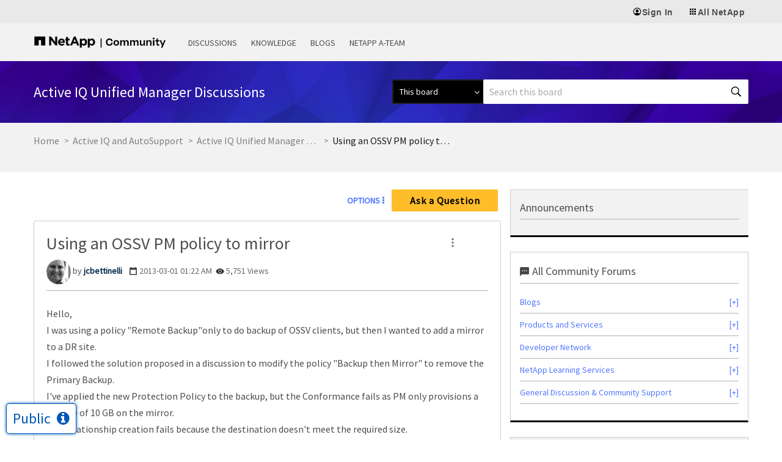

--- FILE ---
content_type: application/x-javascript;charset=utf-8
request_url: https://sometrics.netapp.com/id?d_visid_ver=5.5.0&d_fieldgroup=A&mcorgid=1D6F34B852784AA40A490D44%40AdobeOrg&mid=14725545577833729364450069062980008638&ts=1769492552759
body_size: -43
content:
{"mid":"14725545577833729364450069062980008638"}